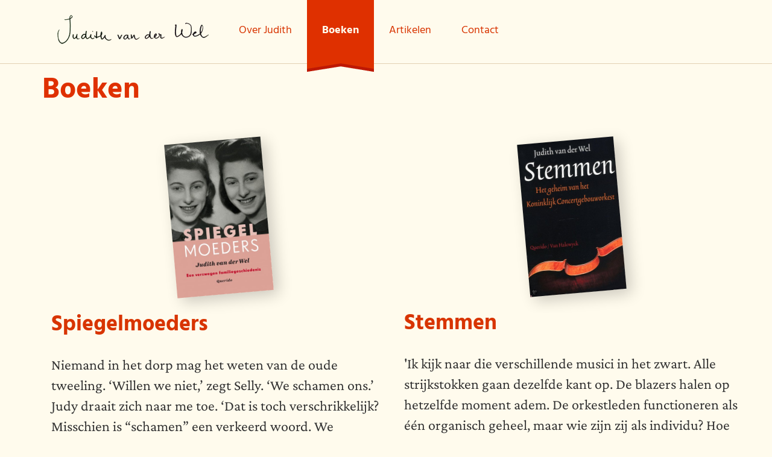

--- FILE ---
content_type: text/html; charset=utf-8
request_url: https://judithvanderwel.nl/boeken
body_size: 3556
content:
<!DOCTYPE html PUBLIC "-//W3C//DTD XHTML+RDFa 1.0//EN"
  "http://www.w3.org/MarkUp/DTD/xhtml-rdfa-1.dtd">
<!--[if lt IE 7]> 
<html class="lt-ie9 lt-ie8 lt-ie7" xmlns="http://www.w3.org/1999/xhtml" xml:lang="nl" version="XHTML+RDFa 1.0" dir="ltr"> 
<![endif]-->
<!--[if IE 7]>
<html class="lt-ie9 lt-ie8" xmlns="http://www.w3.org/1999/xhtml" xml:lang="nl" version="XHTML+RDFa 1.0" dir="ltr"> 
<![endif]-->
<!--[if IE 8]>    
<html class="lt-ie9" xmlns="http://www.w3.org/1999/xhtml" xml:lang="nl" version="XHTML+RDFa 1.0" dir="ltr"> 
<![endif]-->
<!--[if gt IE 8]>
<!--> <html xmlns="http://www.w3.org/1999/xhtml" xml:lang="nl" version="XHTML+RDFa 1.0" dir="ltr"> 
<!--<![endif]-->

<head profile="http://www.w3.org/1999/xhtml/vocab">
  <meta http-equiv="Content-Type" content="text/html; charset=utf-8" />
<meta name="Generator" content="Drupal 7 (http://drupal.org)" />
<link rel="canonical" href="/boeken" />
<link rel="shortlink" href="/node/141" />
<link rel="shortcut icon" href="https://judithvanderwel.nl/sites/judithvanderwel.nl/themes/judith/favicon.ico" type="image/vnd.microsoft.icon" />
  <meta name="copyright" content="&copy; Wemagine" />
  <meta http-equiv="X-UA-Compatible" content="IE=edge">
  <meta name="viewport" content="width=device-width, initial-scale=1">
  <link rel="apple-touch-icon" sizes="57x57" href="/sites/judithvanderwel.nl/themes/judith/img/favicons/apple-touch-icon-57x57.png">
<link rel="apple-touch-icon" sizes="60x60" href="/sites/judithvanderwel.nl/themes/judith/img/favicons/apple-touch-icon-60x60.png">
<link rel="apple-touch-icon" sizes="72x72" href="/sites/judithvanderwel.nl/themes/judith/img/favicons/apple-touch-icon-72x72.png">
<link rel="apple-touch-icon" sizes="76x76" href="/sites/judithvanderwel.nl/themes/judith/img/favicons/apple-touch-icon-76x76.png">
<link rel="apple-touch-icon" sizes="114x114" href="/sites/judithvanderwel.nl/themes/judith/img/favicons/apple-touch-icon-114x114.png">
<link rel="apple-touch-icon" sizes="120x120" href="/sites/judithvanderwel.nl/themes/judith/img/favicons/apple-touch-icon-120x120.png">
<link rel="apple-touch-icon" sizes="144x144" href="/sites/judithvanderwel.nl/themes/judith/img/favicons/apple-touch-icon-144x144.png">
<link rel="apple-touch-icon" sizes="152x152" href="/sites/judithvanderwel.nl/themes/judith/img/favicons/apple-touch-icon-152x152.png">
<link rel="apple-touch-icon" sizes="180x180" href="/sites/judithvanderwel.nl/themes/judith/img/favicons/apple-touch-icon-180x180.png">
<link rel="icon" type="image/png" href="/sites/judithvanderwel.nl/themes/judith/img/favicons/favicons-32x32.png" sizes="32x32">
<link rel="icon" type="image/png" href="/sites/judithvanderwel.nl/themes/judith/img/favicons/android-chrome-192x192.png" sizes="192x192">
<link rel="icon" type="image/png" href="/sites/judithvanderwel.nl/themes/judith/img/favicons/favicons-96x96.png" sizes="96x96">
<link rel="icon" type="image/png" href="/sites/judithvanderwel.nl/themes/judith/img/favicons/favicons-16x16.png" sizes="16x16">
<link rel="manifest" href="/sites/judithvanderwel.nl/themes/judith/img/favicons/manifest.json">
<meta name="msapplication-TileColor" content="#da532c">
<meta name="msapplication-TileImage" content="/sites/judithvanderwel.nl/themes/judith/img/favicons/mstile-144x144.png">
<meta name="theme-color" content="#ffffff">
  <title>Boeken | Judith van der Wel</title>
  <link type="text/css" rel="stylesheet" href="https://judithvanderwel.nl/sites/judithvanderwel.nl/files/css/css_xE-rWrJf-fncB6ztZfd2huxqgxu4WO-qwma6Xer30m4.css" media="all" />
<link type="text/css" rel="stylesheet" href="https://judithvanderwel.nl/sites/judithvanderwel.nl/files/css/css_5pO73qc-z-zv4xoH8aIAp_Prq1thKg1qz9beR7eKaZg.css" media="all" />
<link type="text/css" rel="stylesheet" href="https://judithvanderwel.nl/sites/judithvanderwel.nl/files/css/css_TFUZQsdWVtMI9_eKJ844p3ddw2Q0GB_8jK6imbcYhJE.css" media="all" />
<link type="text/css" rel="stylesheet" href="https://judithvanderwel.nl/sites/judithvanderwel.nl/files/css/css_T4lgp8LPH8nhFvDWr9o8ytQpuzJkUhrfvIyfiMw4TyQ.css" media="all" />
    <!--[if lt IE 9]>
      <script src="https://oss.maxcdn.com/libs/html5shiv/3.7.0/html5shiv.js"></script>
      <script src="https://oss.maxcdn.com/libs/respond.js/1.4.2/respond.min.js"></script>
    <![endif]-->
  <script type="text/javascript" src="//ajax.googleapis.com/ajax/libs/jquery/1.7.2/jquery.min.js"></script>
<script type="text/javascript">
<!--//--><![CDATA[//><!--
window.jQuery || document.write("<script src='/sites/all/modules/jquery_update/replace/jquery/1.7/jquery.min.js'>\x3C/script>")
//--><!]]>
</script>
<script type="text/javascript" src="https://judithvanderwel.nl/sites/judithvanderwel.nl/files/js/js_Hfha9RCTNm8mqMDLXriIsKGMaghzs4ZaqJPLj2esi7s.js"></script>
<script type="text/javascript" src="https://judithvanderwel.nl/sites/judithvanderwel.nl/files/js/js_NHrMit-LU6Eu6_iAX3kwvFK4-CSR1IKesJgWsFEJNPc.js"></script>
<script type="text/javascript">
<!--//--><![CDATA[//><!--
(function(i,s,o,g,r,a,m){i["GoogleAnalyticsObject"]=r;i[r]=i[r]||function(){(i[r].q=i[r].q||[]).push(arguments)},i[r].l=1*new Date();a=s.createElement(o),m=s.getElementsByTagName(o)[0];a.async=1;a.src=g;m.parentNode.insertBefore(a,m)})(window,document,"script","https://www.google-analytics.com/analytics.js","ga");ga("create", "UA-38445896-41", {"cookieDomain":"auto"});ga("send", "pageview");
//--><!]]>
</script>
<script type="text/javascript" src="https://judithvanderwel.nl/sites/judithvanderwel.nl/files/js/js_cVqFBafZ0-726k5Z9khLBbQD15jn48xLYjSpqJs6Ixg.js"></script>
<script type="text/javascript">
<!--//--><![CDATA[//><!--
jQuery.extend(Drupal.settings, {"basePath":"\/","pathPrefix":"","setHasJsCookie":0,"ajaxPageState":{"theme":"judith","theme_token":"i9bvglk7DJc3nqe7LfWAZJ1tJN8uRjeDYRw2jDLu-2c","js":{"\/\/ajax.googleapis.com\/ajax\/libs\/jquery\/1.7.2\/jquery.min.js":1,"0":1,"misc\/jquery-extend-3.4.0.js":1,"misc\/jquery-html-prefilter-3.5.0-backport.js":1,"misc\/jquery.once.js":1,"misc\/drupal.js":1,"public:\/\/languages\/nl_zP1ClYf6Ox-ZKlX1Dsu5CQ5PtrdobY-JdRlZOoxqrxw.js":1,"sites\/judithvanderwel.nl\/modules\/responsive_menus\/styles\/responsive_menus_simple\/js\/responsive_menus_simple.js":1,"sites\/all\/modules\/google_analytics\/googleanalytics.js":1,"1":1,"sites\/judithvanderwel.nl\/themes\/judith\/js\/placeholders.min.js":1,"sites\/judithvanderwel.nl\/themes\/judith\/js\/scripts.js":1},"css":{"modules\/system\/system.base.css":1,"modules\/system\/system.menus.css":1,"modules\/system\/system.messages.css":1,"modules\/system\/system.theme.css":1,"modules\/field\/theme\/field.css":1,"modules\/node\/node.css":1,"modules\/search\/search.css":1,"modules\/user\/user.css":1,"sites\/all\/modules\/views\/css\/views.css":1,"sites\/all\/modules\/ckeditor\/css\/ckeditor.css":1,"sites\/all\/modules\/ctools\/css\/ctools.css":1,"sites\/judithvanderwel.nl\/modules\/responsive_menus\/styles\/responsive_menus_simple\/css\/responsive_menus_simple.css":1,"sites\/judithvanderwel.nl\/themes\/judith\/css\/bootstrap.min.css":1,"sites\/judithvanderwel.nl\/themes\/judith\/css\/style.css":1}},"responsive_menus":[{"toggler_text":"\u2630 Menu","selectors":["#main-menu"],"media_size":"768","media_unit":"px","remove_attributes":"1","responsive_menus_style":"responsive_menus_simple"}],"googleanalytics":{"trackOutbound":1,"trackMailto":1,"trackDownload":1,"trackDownloadExtensions":"7z|aac|arc|arj|asf|asx|avi|bin|csv|doc(x|m)?|dot(x|m)?|exe|flv|gif|gz|gzip|hqx|jar|jpe?g|js|mp(2|3|4|e?g)|mov(ie)?|msi|msp|pdf|phps|png|ppt(x|m)?|pot(x|m)?|pps(x|m)?|ppam|sld(x|m)?|thmx|qtm?|ra(m|r)?|sea|sit|tar|tgz|torrent|txt|wav|wma|wmv|wpd|xls(x|m|b)?|xlt(x|m)|xlam|xml|z|zip"}});
//--><!]]>
</script>

</head>
<body class="html not-front not-logged-in no-sidebars page-node page-node- page-node-141 node-type-book-overview" >
  <div id="skip-link">
    <a href="#main-content" class="element-invisible element-focusable">Overslaan en naar de inhoud gaan</a>
  </div>
    
<div id="page">

	<div id="header">
		<div class="container">
			<div class="row">
				<div class="col-sm-12">
					<a href="/" class="logo">Judith van der Wel</a>
										<div id="navigation">
					    <ul id="main-menu" class="links inline clearfix"><li class="menu-829 first"><a href="/over-judith">Over Judith</a></li>
<li class="menu-955 active-trail active"><a href="/boeken" class="active-trail active">Boeken</a></li>
<li class="menu-853"><a href="/artikelen">Artikelen</a></li>
<li class="menu-297 last"><a href="/contact">Contact</a></li>
</ul>					</div> <!-- /#navigation -->
				</div>
			</div>
		</div>
	</div> <!-- /#header -->
		
		
	<div id="main">
	
		<div id="content" class="column">
			<a id="main-content"></a>
			  <div class="region region-content">
    <div id="block-system-main" class="block block-system">

    
  <div class="content">
    <div id="node-141" class="node node-book-overview clearfix">

      
  <div class="content">
   
   <div class="container">
   	<div class="row">
   		<div class="col-xs-12">
   			<h1>Boeken</h1>
   			   		</div>
   	</div>
   	<div class="row">
   		<div class="col-xs-12">
   			<div class="view view-book-overview view-id-book_overview view-display-id-default view-dom-id-dafa0fcc8fb5a55eb042f39193725b72">
  
  <div class="container">
  
                
    
    
          <div class="view-content row">
          <div class="views-row views-row-1 views-row-odd views-row-first col-sm-6">
    <div id="node-142" class="node node-boek node-teaser clearfix">
		  
  	<div class=" book-text">
  		
  		<div class="book-cover">
  			<a href="/spiegelmoeders">
	  			<img src="https://judithvanderwel.nl/sites/judithvanderwel.nl/files/styles/bookcover/public/wel_-_spiegelmoeders.jpg?itok=LRLYc-Z2" width="360" height="575" alt="" />			</a>
  		</div>
  		
			<h2><a href="/spiegelmoeders">Spiegelmoeders</a></h2>
						<p>Niemand in het dorp mag het weten van de oude tweeling. ‘Willen we niet,’ zegt Selly. ‘We schamen ons.’ Judy draait zich naar me toe. ‘Dat is toch verschrikkelijk? Misschien is “schamen” een verkeerd woord. We verbergen het, niemand hoeft het te weten.’<br />&#13;
<br />&#13;</p>			<a href="/spiegelmoeders" class="read-more">Bekijk boek</a>
		</div>

</div>
  </div>
  <div class="views-row views-row-2 views-row-even views-row-last col-sm-6">
    <div id="node-120" class="node node-boek node-teaser clearfix">
		  
  	<div class=" book-text">
  		
  		<div class="book-cover">
  			<a href="/stemmen">
	  			<img src="https://judithvanderwel.nl/sites/judithvanderwel.nl/files/styles/bookcover/public/9200000036200165.jpg?itok=wD0RirL_" width="360" height="571" alt="" />			</a>
  		</div>
  		
			<h2><a href="/stemmen">Stemmen</a></h2>
						<p>'Ik kijk naar die verschillende musici in het zwart. Alle strijkstokken gaan dezelfde kant op. De blazers halen op hetzelfde moment adem. De orkestleden functioneren als één organisch geheel, maar wie zijn zij als individu? Hoe werken zij samen? Bestaat er een hiërarchie onder de orkestleden?</p>			<a href="/stemmen" class="read-more">Bekijk boek</a>
		</div>

</div>
  </div>
      </div>
    
    
    
    
    
    
  </div>

</div>   		</div>
   	</div>
   </div>
    
  </div>

</div>
  </div>
</div>
  </div>
		</div> <!-- /#content -->
		
				
			
	</div> <!-- /#main -->
	
	<div id="footer">
		<div class="container">
			<div class="row">
				<div class="col-sm-12">
					<div class="footer-navigation">
					    <ul id="main-menu" class="links inline clearfix"><li class="menu-829 first"><a href="/over-judith">Over Judith</a></li>
<li class="menu-955 active-trail active"><a href="/boeken" class="active-trail active">Boeken</a></li>
<li class="menu-853"><a href="/artikelen">Artikelen</a></li>
<li class="menu-297 last"><a href="/contact">Contact</a></li>
</ul>					</div> <!-- /#navigation -->
					<a href="/" class="logo">Judith van der Wel</a>
				</div>
			</div>
		</div>
	</div> <!-- /#footer -->
	
	<div id="colophon" class="container">
		<div class="row">
			<div class="col-sm-12">
				website door: <a href="http://wemagine.nl/">wemagine</a>
			</div>
		</div>
	</div>

</div> <!-- /#page-wrapper -->
  </body>
</html>


--- FILE ---
content_type: text/css
request_url: https://judithvanderwel.nl/sites/judithvanderwel.nl/files/css/css_T4lgp8LPH8nhFvDWr9o8ytQpuzJkUhrfvIyfiMw4TyQ.css
body_size: 5730
content:
html{font-family:sans-serif;-ms-text-size-adjust:100%;-webkit-text-size-adjust:100%}body{margin:0}article,aside,details,figcaption,figure,footer,header,hgroup,main,nav,section,summary{display:block}audio,canvas,progress,video{display:inline-block;vertical-align:baseline}audio:not([controls]){display:none;height:0}[hidden],template{display:none}a{background:transparent}a:active,a:hover{outline:0}abbr[title]{border-bottom:1px dotted}b,strong{font-weight:bold}dfn{font-style:italic}h1{font-size:2em;margin:0.67em 0}mark{background:#ff0;color:#000}small{font-size:80%}sub,sup{font-size:75%;line-height:0;position:relative;vertical-align:baseline}sup{top:-0.5em}sub{bottom:-0.25em}img{border:0}svg:not(:root){overflow:hidden}figure{margin:1em 40px}hr{-moz-box-sizing:content-box;box-sizing:content-box;height:0}pre{overflow:auto}code,kbd,pre,samp{font-family:monospace,monospace;font-size:1em}button,input,optgroup,select,textarea{color:inherit;font:inherit;margin:0}button{overflow:visible}button,select{text-transform:none}button,html input[type="button"],input[type="reset"],input[type="submit"]{-webkit-appearance:button;cursor:pointer}button[disabled],html input[disabled]{cursor:default}button::-moz-focus-inner,input::-moz-focus-inner{border:0;padding:0}input{line-height:normal}input[type="checkbox"],input[type="radio"]{box-sizing:border-box;padding:0}input[type="number"]::-webkit-inner-spin-button,input[type="number"]::-webkit-outer-spin-button{height:auto}input[type="search"]{-webkit-appearance:textfield;-moz-box-sizing:content-box;-webkit-box-sizing:content-box;box-sizing:content-box}input[type="search"]::-webkit-search-cancel-button,input[type="search"]::-webkit-search-decoration{-webkit-appearance:none}fieldset{border:1px solid #c0c0c0;margin:0 2px;padding:0.35em 0.625em 0.75em}legend{border:0;padding:0}textarea{overflow:auto}optgroup{font-weight:bold}table{border-collapse:collapse;border-spacing:0}td,th{padding:0}*{-webkit-box-sizing:border-box;-moz-box-sizing:border-box;box-sizing:border-box}*:before,*:after{-webkit-box-sizing:border-box;-moz-box-sizing:border-box;box-sizing:border-box}html{font-size:62.5%;-webkit-tap-highlight-color:rgba(0,0,0,0)}body{font-family:"Helvetica Neue",Helvetica,Arial,sans-serif;font-size:14px;line-height:1.42857143;color:#333;background-color:#fff}input,button,select,textarea{font-family:inherit;font-size:inherit;line-height:inherit}a{color:#428bca;text-decoration:none}a:hover,a:focus{color:#2a6496;text-decoration:underline}a:focus{outline:thin dotted;outline:5px auto -webkit-focus-ring-color;outline-offset:-2px}figure{margin:0}img{vertical-align:middle}.img-responsive{display:block;max-width:100%;height:auto}.img-rounded{border-radius:6px}.img-thumbnail{padding:4px;line-height:1.42857143;background-color:#fff;border:1px solid #ddd;border-radius:4px;-webkit-transition:all .2s ease-in-out;transition:all .2s ease-in-out;display:inline-block;max-width:100%;height:auto}.img-circle{border-radius:50%}hr{margin-top:20px;margin-bottom:20px;border:0;border-top:1px solid #eee}.sr-only{position:absolute;width:1px;height:1px;margin:-1px;padding:0;overflow:hidden;clip:rect(0,0,0,0);border:0}.container{margin-right:auto;margin-left:auto;padding-left:15px;padding-right:15px}@media (min-width:768px){.container{width:750px}}@media (min-width:992px){.container{width:970px}}@media (min-width:1200px){.container{width:1170px}}.container-fluid{margin-right:auto;margin-left:auto;padding-left:15px;padding-right:15px}.row{margin-left:-15px;margin-right:-15px}.col-xs-1,.col-sm-1,.col-md-1,.col-lg-1,.col-xs-2,.col-sm-2,.col-md-2,.col-lg-2,.col-xs-3,.col-sm-3,.col-md-3,.col-lg-3,.col-xs-4,.col-sm-4,.col-md-4,.col-lg-4,.col-xs-5,.col-sm-5,.col-md-5,.col-lg-5,.col-xs-6,.col-sm-6,.col-md-6,.col-lg-6,.col-xs-7,.col-sm-7,.col-md-7,.col-lg-7,.col-xs-8,.col-sm-8,.col-md-8,.col-lg-8,.col-xs-9,.col-sm-9,.col-md-9,.col-lg-9,.col-xs-10,.col-sm-10,.col-md-10,.col-lg-10,.col-xs-11,.col-sm-11,.col-md-11,.col-lg-11,.col-xs-12,.col-sm-12,.col-md-12,.col-lg-12{position:relative;min-height:1px;padding-left:15px;padding-right:15px}.col-xs-1,.col-xs-2,.col-xs-3,.col-xs-4,.col-xs-5,.col-xs-6,.col-xs-7,.col-xs-8,.col-xs-9,.col-xs-10,.col-xs-11,.col-xs-12{float:left}.col-xs-12{width:100%}.col-xs-11{width:91.66666667%}.col-xs-10{width:83.33333333%}.col-xs-9{width:75%}.col-xs-8{width:66.66666667%}.col-xs-7{width:58.33333333%}.col-xs-6{width:50%}.col-xs-5{width:41.66666667%}.col-xs-4{width:33.33333333%}.col-xs-3{width:25%}.col-xs-2{width:16.66666667%}.col-xs-1{width:8.33333333%}.col-xs-pull-12{right:100%}.col-xs-pull-11{right:91.66666667%}.col-xs-pull-10{right:83.33333333%}.col-xs-pull-9{right:75%}.col-xs-pull-8{right:66.66666667%}.col-xs-pull-7{right:58.33333333%}.col-xs-pull-6{right:50%}.col-xs-pull-5{right:41.66666667%}.col-xs-pull-4{right:33.33333333%}.col-xs-pull-3{right:25%}.col-xs-pull-2{right:16.66666667%}.col-xs-pull-1{right:8.33333333%}.col-xs-pull-0{right:0}.col-xs-push-12{left:100%}.col-xs-push-11{left:91.66666667%}.col-xs-push-10{left:83.33333333%}.col-xs-push-9{left:75%}.col-xs-push-8{left:66.66666667%}.col-xs-push-7{left:58.33333333%}.col-xs-push-6{left:50%}.col-xs-push-5{left:41.66666667%}.col-xs-push-4{left:33.33333333%}.col-xs-push-3{left:25%}.col-xs-push-2{left:16.66666667%}.col-xs-push-1{left:8.33333333%}.col-xs-push-0{left:0}.col-xs-offset-12{margin-left:100%}.col-xs-offset-11{margin-left:91.66666667%}.col-xs-offset-10{margin-left:83.33333333%}.col-xs-offset-9{margin-left:75%}.col-xs-offset-8{margin-left:66.66666667%}.col-xs-offset-7{margin-left:58.33333333%}.col-xs-offset-6{margin-left:50%}.col-xs-offset-5{margin-left:41.66666667%}.col-xs-offset-4{margin-left:33.33333333%}.col-xs-offset-3{margin-left:25%}.col-xs-offset-2{margin-left:16.66666667%}.col-xs-offset-1{margin-left:8.33333333%}.col-xs-offset-0{margin-left:0}@media (min-width:768px){.col-sm-1,.col-sm-2,.col-sm-3,.col-sm-4,.col-sm-5,.col-sm-6,.col-sm-7,.col-sm-8,.col-sm-9,.col-sm-10,.col-sm-11,.col-sm-12{float:left}.col-sm-12{width:100%}.col-sm-11{width:91.66666667%}.col-sm-10{width:83.33333333%}.col-sm-9{width:75%}.col-sm-8{width:66.66666667%}.col-sm-7{width:58.33333333%}.col-sm-6{width:50%}.col-sm-5{width:41.66666667%}.col-sm-4{width:33.33333333%}.col-sm-3{width:25%}.col-sm-2{width:16.66666667%}.col-sm-1{width:8.33333333%}.col-sm-pull-12{right:100%}.col-sm-pull-11{right:91.66666667%}.col-sm-pull-10{right:83.33333333%}.col-sm-pull-9{right:75%}.col-sm-pull-8{right:66.66666667%}.col-sm-pull-7{right:58.33333333%}.col-sm-pull-6{right:50%}.col-sm-pull-5{right:41.66666667%}.col-sm-pull-4{right:33.33333333%}.col-sm-pull-3{right:25%}.col-sm-pull-2{right:16.66666667%}.col-sm-pull-1{right:8.33333333%}.col-sm-pull-0{right:0}.col-sm-push-12{left:100%}.col-sm-push-11{left:91.66666667%}.col-sm-push-10{left:83.33333333%}.col-sm-push-9{left:75%}.col-sm-push-8{left:66.66666667%}.col-sm-push-7{left:58.33333333%}.col-sm-push-6{left:50%}.col-sm-push-5{left:41.66666667%}.col-sm-push-4{left:33.33333333%}.col-sm-push-3{left:25%}.col-sm-push-2{left:16.66666667%}.col-sm-push-1{left:8.33333333%}.col-sm-push-0{left:0}.col-sm-offset-12{margin-left:100%}.col-sm-offset-11{margin-left:91.66666667%}.col-sm-offset-10{margin-left:83.33333333%}.col-sm-offset-9{margin-left:75%}.col-sm-offset-8{margin-left:66.66666667%}.col-sm-offset-7{margin-left:58.33333333%}.col-sm-offset-6{margin-left:50%}.col-sm-offset-5{margin-left:41.66666667%}.col-sm-offset-4{margin-left:33.33333333%}.col-sm-offset-3{margin-left:25%}.col-sm-offset-2{margin-left:16.66666667%}.col-sm-offset-1{margin-left:8.33333333%}.col-sm-offset-0{margin-left:0}}@media (min-width:992px){.col-md-1,.col-md-2,.col-md-3,.col-md-4,.col-md-5,.col-md-6,.col-md-7,.col-md-8,.col-md-9,.col-md-10,.col-md-11,.col-md-12{float:left}.col-md-12{width:100%}.col-md-11{width:91.66666667%}.col-md-10{width:83.33333333%}.col-md-9{width:75%}.col-md-8{width:66.66666667%}.col-md-7{width:58.33333333%}.col-md-6{width:50%}.col-md-5{width:41.66666667%}.col-md-4{width:33.33333333%}.col-md-3{width:25%}.col-md-2{width:16.66666667%}.col-md-1{width:8.33333333%}.col-md-pull-12{right:100%}.col-md-pull-11{right:91.66666667%}.col-md-pull-10{right:83.33333333%}.col-md-pull-9{right:75%}.col-md-pull-8{right:66.66666667%}.col-md-pull-7{right:58.33333333%}.col-md-pull-6{right:50%}.col-md-pull-5{right:41.66666667%}.col-md-pull-4{right:33.33333333%}.col-md-pull-3{right:25%}.col-md-pull-2{right:16.66666667%}.col-md-pull-1{right:8.33333333%}.col-md-pull-0{right:0}.col-md-push-12{left:100%}.col-md-push-11{left:91.66666667%}.col-md-push-10{left:83.33333333%}.col-md-push-9{left:75%}.col-md-push-8{left:66.66666667%}.col-md-push-7{left:58.33333333%}.col-md-push-6{left:50%}.col-md-push-5{left:41.66666667%}.col-md-push-4{left:33.33333333%}.col-md-push-3{left:25%}.col-md-push-2{left:16.66666667%}.col-md-push-1{left:8.33333333%}.col-md-push-0{left:0}.col-md-offset-12{margin-left:100%}.col-md-offset-11{margin-left:91.66666667%}.col-md-offset-10{margin-left:83.33333333%}.col-md-offset-9{margin-left:75%}.col-md-offset-8{margin-left:66.66666667%}.col-md-offset-7{margin-left:58.33333333%}.col-md-offset-6{margin-left:50%}.col-md-offset-5{margin-left:41.66666667%}.col-md-offset-4{margin-left:33.33333333%}.col-md-offset-3{margin-left:25%}.col-md-offset-2{margin-left:16.66666667%}.col-md-offset-1{margin-left:8.33333333%}.col-md-offset-0{margin-left:0}}@media (min-width:1200px){.col-lg-1,.col-lg-2,.col-lg-3,.col-lg-4,.col-lg-5,.col-lg-6,.col-lg-7,.col-lg-8,.col-lg-9,.col-lg-10,.col-lg-11,.col-lg-12{float:left}.col-lg-12{width:100%}.col-lg-11{width:91.66666667%}.col-lg-10{width:83.33333333%}.col-lg-9{width:75%}.col-lg-8{width:66.66666667%}.col-lg-7{width:58.33333333%}.col-lg-6{width:50%}.col-lg-5{width:41.66666667%}.col-lg-4{width:33.33333333%}.col-lg-3{width:25%}.col-lg-2{width:16.66666667%}.col-lg-1{width:8.33333333%}.col-lg-pull-12{right:100%}.col-lg-pull-11{right:91.66666667%}.col-lg-pull-10{right:83.33333333%}.col-lg-pull-9{right:75%}.col-lg-pull-8{right:66.66666667%}.col-lg-pull-7{right:58.33333333%}.col-lg-pull-6{right:50%}.col-lg-pull-5{right:41.66666667%}.col-lg-pull-4{right:33.33333333%}.col-lg-pull-3{right:25%}.col-lg-pull-2{right:16.66666667%}.col-lg-pull-1{right:8.33333333%}.col-lg-pull-0{right:0}.col-lg-push-12{left:100%}.col-lg-push-11{left:91.66666667%}.col-lg-push-10{left:83.33333333%}.col-lg-push-9{left:75%}.col-lg-push-8{left:66.66666667%}.col-lg-push-7{left:58.33333333%}.col-lg-push-6{left:50%}.col-lg-push-5{left:41.66666667%}.col-lg-push-4{left:33.33333333%}.col-lg-push-3{left:25%}.col-lg-push-2{left:16.66666667%}.col-lg-push-1{left:8.33333333%}.col-lg-push-0{left:0}.col-lg-offset-12{margin-left:100%}.col-lg-offset-11{margin-left:91.66666667%}.col-lg-offset-10{margin-left:83.33333333%}.col-lg-offset-9{margin-left:75%}.col-lg-offset-8{margin-left:66.66666667%}.col-lg-offset-7{margin-left:58.33333333%}.col-lg-offset-6{margin-left:50%}.col-lg-offset-5{margin-left:41.66666667%}.col-lg-offset-4{margin-left:33.33333333%}.col-lg-offset-3{margin-left:25%}.col-lg-offset-2{margin-left:16.66666667%}.col-lg-offset-1{margin-left:8.33333333%}.col-lg-offset-0{margin-left:0}}.clearfix:before,.clearfix:after,.container:before,.container:after,.container-fluid:before,.container-fluid:after,.row:before,.row:after{content:" ";display:table}.clearfix:after,.container:after,.container-fluid:after,.row:after{clear:both}.center-block{display:block;margin-left:auto;margin-right:auto}.pull-right{float:right !important}.pull-left{float:left !important}.hide{display:none !important}.show{display:block !important}.invisible{visibility:hidden}.text-hide{font:0/0 a;color:transparent;text-shadow:none;background-color:transparent;border:0}.hidden{display:none !important;visibility:hidden !important}.affix{position:fixed}@-ms-viewport{width:device-width}.visible-xs,.visible-sm,.visible-md,.visible-lg{display:none !important}@media (max-width:767px){.visible-xs{display:block !important}table.visible-xs{display:table}tr.visible-xs{display:table-row !important}th.visible-xs,td.visible-xs{display:table-cell !important}}@media (min-width:768px) and (max-width:991px){.visible-sm{display:block !important}table.visible-sm{display:table}tr.visible-sm{display:table-row !important}th.visible-sm,td.visible-sm{display:table-cell !important}}@media (min-width:992px) and (max-width:1199px){.visible-md{display:block !important}table.visible-md{display:table}tr.visible-md{display:table-row !important}th.visible-md,td.visible-md{display:table-cell !important}}@media (min-width:1200px){.visible-lg{display:block !important}table.visible-lg{display:table}tr.visible-lg{display:table-row !important}th.visible-lg,td.visible-lg{display:table-cell !important}}@media (max-width:767px){.hidden-xs{display:none !important}}@media (min-width:768px) and (max-width:991px){.hidden-sm{display:none !important}}@media (min-width:992px) and (max-width:1199px){.hidden-md{display:none !important}}@media (min-width:1200px){.hidden-lg{display:none !important}}.visible-print{display:none !important}@media print{.visible-print{display:block !important}table.visible-print{display:table}tr.visible-print{display:table-row !important}th.visible-print,td.visible-print{display:table-cell !important}}@media print{.hidden-print{display:none !important}}
@font-face{font-family:'Crimson Pro';font-style:italic;font-weight:400;font-display:swap;src:url(https://fonts.gstatic.com/s/crimsonpro/v11/q5uSsoa5M_tv7IihmnkabAReu49Y_Bo-HVKMBi6Ue6s8fNQ.ttf) format('truetype');}@font-face{font-family:'Crimson Pro';font-style:normal;font-weight:400;font-display:swap;src:url(https://fonts.gstatic.com/s/crimsonpro/v11/q5uUsoa5M_tv7IihmnkabC5XiXCAlXGks1WZzm1MP5s7.ttf) format('truetype');}@font-face{font-family:'Crimson Pro';font-style:normal;font-weight:700;font-display:swap;src:url(https://fonts.gstatic.com/s/crimsonpro/v11/q5uUsoa5M_tv7IihmnkabC5XiXCAlXGks1WZKWpMP5s7.ttf) format('truetype');}@font-face{font-family:'Hind Guntur';font-style:normal;font-weight:400;font-display:swap;src:local('Hind Guntur Regular'),local('HindGuntur-Regular'),url(https://fonts.gstatic.com/s/hindguntur/v5/wXKvE3UZrok56nvamSuJd_QtvXc.ttf) format('truetype');}@font-face{font-family:'Hind Guntur';font-style:normal;font-weight:700;font-display:swap;src:local('Hind Guntur Bold'),local('HindGuntur-Bold'),url(https://fonts.gstatic.com/s/hindguntur/v5/wXKyE3UZrok56nvamSuJd_yWmGc0ldg.ttf) format('truetype');}body{background:#FFFBED;color:#333;font-family:"Crimson Pro",Georgia,serif;}h1,h2,h3,h4,h5,h6{color:#DF3000;font-family:"Hind Guntur",Helvetica,Arial,sans-serif;line-height:1.2em;margin:0.4em 0;}h1{font-size:48px;}h2{font-size:36px;}h2.subtitle{color:#333;font-family:"Crimson Pro",Georgia,serif;font-style:italic;font-weight:normal;}h3{font-size:24px;}h4{font-size:21px;}h5{font-size:18px;}h6{font-size:16px;}p{color:#333;font-size:24px;}a,a:hover,a:active,a:visited{color:#D83400;}img{height:auto;max-width:100%;}::selection{background:#DF3000;color:#FFFBED;}::-moz-selection{background:#DF3000;color:#FFFBED;}@media (max-width:768px){h1{font-size:36px;}h2{font-size:24px;}h3{font-size:18px;}p{font-size:18px;}}.logo{background:url(/sites/judithvanderwel.nl/themes/judith/img/logo.png) no-repeat left top;display:block;height:48px;text-indent:-999em;margin:10px 0 5px;width:251px;}.logo:focus{outline:none;}.read-more{font-size:24px;margin-right:32px;position:relative;}@media (max-width:768px){.read-more{font-size:18px;}}.read-more:after{background:url(/sites/judithvanderwel.nl/themes/judith/img/read-more-arrow@2x.png) no-repeat left top;background-size:22px 16px;content:"";display:block;height:16px;position:absolute;top:0.35em;right:-28px;width:22px;}.go-back{font-size:24px;margin-right:32px;position:relative;margin-right:0;margin-left:32px;}@media (max-width:768px){.go-back{font-size:18px;}}.go-back:after{background:url(/sites/judithvanderwel.nl/themes/judith/img/read-more-arrow@2x.png) no-repeat left top;background-size:22px 16px;content:"";display:block;height:16px;position:absolute;top:0.35em;right:-28px;width:22px;}.go-back:after{right:0;left:-28px;-webkit-transform:rotate(-180deg);-moz-transform:rotate(-180deg);-ms-transform:rotate(-180deg);-o-transform:rotate(-180deg);transform:rotate(-180deg);}.button{border:1px solid #E2D0B2;-webkit-border-radius:10px;border-radius:10px;background-clip:padding-box;display:inline-block;font-size:24px;padding:5px 15px;}.button:hover,.button:focus,.button:active{background:#FBE8C8;text-decoration:none;}.item-list .pager{font-size:21px;margin:20px 0;}.item-list .pager li{margin:0;padding:5px 15px;}@media (max-width:768px){.item-list .pager .pager-first,.item-list .pager .pager-item,.item-list .pager .pager-current,.item-list .pager .pager-last{display:none;}}#header{border-bottom:1px solid #E2D0B2;position:relative;z-index:100;}#header .logo{background-size:200px 39px;width:200px;}#header #navigation{font-family:"Hind Guntur",Helvetica,Arial,sans-serif;font-size:18px;margin:0 -15px;}#header #navigation li{padding:0;margin:0;}#header #navigation li a{display:block;padding:15px;text-decoration:none;}#header #navigation li a.active{background:#DF3000;color:#FFFBED;font-weight:bold;}#header .responsive-menus .toggler{background:#DF3000;box-shadow:none;border-radius:5px;border-bottom:none;font-size:15px;position:absolute;top:1px;right:10px;padding:10px;}#header .responsive-menus.responsive-toggled .toggler{background:#FBE8C8;color:#333;}#header .responsive-menus ul{box-shadow:none;border-radius:0;}@media (min-width:768px){#header .logo{float:left;margin:25px;}#header #navigation li{float:left;}#header #navigation li a{padding:40px 15px;position:relative;}#header #navigation li a:not(.active):hover{background:#FBE8C8;}#header #navigation li a.active:after{background:url(/sites/judithvanderwel.nl/themes/judith/img/main-menu-active.png) no-repeat center bottom;background-size:100% 100%;content:"";position:absolute;height:14px;bottom:-14px;left:0;right:0;width:100%;}}@media (min-width:992px){#header .logo{background-size:inherit;width:251px;}#header #navigation li a{padding-left:25px;padding-right:25px;}}.field-name-field-downloads .field-label{color:#DF3000;font-family:"Hind Guntur",Helvetica,Arial,sans-serif;font-size:24px;line-height:1.2em;margin:0.4em 0;}.field-name-field-downloads .field-item{font-size:18px;}#main{min-height:300px;}#footer{border:1px solid #E2D0B2;border-right:none;border-left:none;margin-bottom:20px;text-align:center;}#footer .footer-navigation li{padding:0;margin:0;}#footer .footer-navigation li a{display:inline-block;font-family:"Hind Guntur",Helvetica,Arial,sans-serif;font-size:18px;padding:10px 15px;}#footer .footer-navigation li a.active{background:#DF3000;color:#FFFBED;font-weight:bold;}#footer .logo{position:relative;margin-right:140px;}#footer .logo:after{background:url(/sites/judithvanderwel.nl/themes/judith/img/footer-judith.png);content:"";display:block;height:119px;position:absolute;width:119px;}@media (max-width:768px){#footer{text-align:center;margin-bottom:70px;}#footer .footer-navigation{margin-left:-15px;margin-right:-15px;}#footer .footer-navigation li a{display:block;}#footer .logo{margin:15px auto 66px;}#footer .logo:after{bottom:-130px;left:50%;margin-left:-60px;}}@media (min-width:768px){#footer .footer-navigation{float:left;}#footer .footer-navigation li{float:left;}#footer .footer-navigation li:first-child{margin-left:-15px;}#footer .footer-navigation li a{display:block;padding-top:21px;padding-bottom:21px;position:relative;}#footer .footer-navigation li a.active:after{background:url(/sites/judithvanderwel.nl/themes/judith/img/main-menu-active.png) no-repeat center bottom;background-size:100% 100%;content:"";position:absolute;height:14px;bottom:-14px;left:0;right:0;width:100%;}#footer .logo{float:right;}#footer .logo:after{top:-30px;right:-140px;}}#colophon{color:#CCB796;font-family:"Hind Guntur",Helvetica,Arial,sans-serif;margin-bottom:50px;}#colophon a{color:#CCB796;}@media (max-width:768px){#colophon{text-align:center;}}.node-boek.node-teaser{padding-top:0;}.node-boek.node-teaser h2{margin-top:0;margin-bottom:0;}.node-boek.node-teaser .book-cover img{max-width:200px;}@media (max-width:768px){.node-boek.node-teaser .book-cover img{margin-top:20px;margin-bottom:60px;}}.form-item label{font-size:24px;}.form-item .form-text,.form-item .form-textarea{background:transparent;border:1px solid #E2D0B2;-webkit-box-sizing:border-box;-moz-box-sizing:border-box;box-sizing:border-box;-webkit-border-radius:5px;border-radius:5px;background-clip:padding-box;-webkit-box-shadow:inset 2px 2px 2px rgba(0,0,0,0.1);box-shadow:inset 2px 2px 2px rgba(0,0,0,0.1);font-size:18px;padding:8px 10px;max-width:100%;}.form-item .form-text:focus,.form-item .form-textarea:focus{background:#fff;outline:none;}.form-submit{background:transparent;border:1px solid #E2D0B2;-webkit-box-sizing:border-box;-moz-box-sizing:border-box;box-sizing:border-box;-webkit-border-radius:5px;border-radius:5px;background-clip:padding-box;color:#DF3000;font-family:"Hind Guntur",Helvetica,Arial,sans-serif;font-size:18px;font-weight:bold;padding:8px 10px;float:right;}.form-submit:hover{background:#FBE8C8;}div.messages{background:#fff;border:none;background-position:18px 18px;color:#fff;font-size:18px;font-family:"Hind Guntur",Helvetica,Arial,sans-serif;margin:0;padding:30px 20px;position:relative;}div.messages ul{margin:0;padding:0;}div.messages ul li{list-style:none;padding:4px 0;}div.messages ul li:first-child{padding-top:0;}div.messages ul li:last-child{border-bottom:none;}div.messages.error{background:red;}div.messages.warning{background:yellow;}div.messages.status{background:green;}#introduction{background-color:#FBE8C8;overflow:hidden;}@media (max-width:768px){#introduction .introduction-image{margin:0 -15px;height:250px;overflow:hidden;text-align:center;position:relative;}#introduction .introduction-image:after{background:url(/sites/judithvanderwel.nl/themes/judith/img/introduction-image-mask-mobile.png) no-repeat left top;background-size:100% 100%;content:"";display:block;height:37px;position:absolute;left:0px;right:0px;bottom:0px;width:100%;}#introduction .introduction-image img{margin-top:-27%;width:100%;}}@media (min-width:768px){#introduction{position:relative;}#introduction:after{background:url(/sites/judithvanderwel.nl/themes/judith/img/introduction-image-mask.png) no-repeat left top;background-size:100% 100%;content:"";display:block;position:absolute;top:0px;left:33.3333%;margin-left:-37px;bottom:0;width:37px;}#introduction .introduction-image{height:auto;overflow:visible;}#introduction .introduction-image img{position:absolute;margin-left:-15px;width:100%;}#introduction .introduction-text{padding-top:0px;padding-bottom:60px;padding-left:60px;max-width:900px;}}@media (min-width:992px){#introduction .introduction-text{padding-top:50px;}#introduction .introduction-image img{margin-top:-10%;}}@media (min-width:1500px){#introduction .introduction-image img{margin-top:-20%;}}@media (min-width:1800px){#introduction .introduction-image img{margin-top:-28%;}}.node-homepage #introduction .introduction-text{padding-bottom:50px;}.node-homepage #book-showcase{margin-bottom:40px;}.node-homepage #book-showcase .buy-button{margin-right:55px;}.node-homepage #book-showcase .buy-button:after{background-image:url(/sites/judithvanderwel.nl/themes/judith/img/button-buy.png);background-size:47px 22px;height:22px;right:-55px;width:47px;}.node-homepage #book-showcase .book-cover{text-align:center;}.node-homepage #book-showcase .book-cover img{-webkit-box-shadow:10px 10px 30px rgba(0,0,0,0.2);box-shadow:10px 10px 30px rgba(0,0,0,0.2);-webkit-transform:scale(0.9) rotate(5deg);-moz-transform:scale(0.9) rotate(5deg);-ms-transform:scale(0.9) rotate(5deg);-o-transform:scale(0.9) rotate(5deg);transform:scale(0.9) rotate(5deg);margin-top:-35px;}.node-homepage #more-articles{border-top:1px solid #E2D0B2;}.node-homepage #more-articles .views-row-last{border-bottom:0;}@media (max-width:768px){.node-homepage #book-showcase .book-cover img{max-height:300px;width:auto;}.node-homepage #book-showcase .read-more,.node-homepage #book-showcase .buy-button{clear:both;float:left;display:block;}}@media (min-width:768px){.node-homepage #book-showcase .book-preview{padding-top:30px;}.node-homepage #book-showcase .book-preview .buy-button{margin-left:30px;}}@media (min-width:992px){.node-homepage #introduction .introduction-text{min-height:460px;}}.node-boek .book-cover{overflow:hidden;text-align:center;}.node-boek .book-cover img{-webkit-box-shadow:10px 10px 30px rgba(0,0,0,0.2);box-shadow:10px 10px 30px rgba(0,0,0,0.2);-webkit-transform:scale(0.8) rotate(-5deg);-moz-transform:scale(0.8) rotate(-5deg);-ms-transform:scale(0.8) rotate(-5deg);-o-transform:scale(0.8) rotate(-5deg);transform:scale(0.8) rotate(-5deg);}.node-boek .book-cover .button-buy{background-image:url(/sites/judithvanderwel.nl/themes/judith/img/button-buy.png);background-repeat:no-repeat;background-position:right center;background-size:47px 22px;padding-right:55px;}.node-boek .book-text{padding-bottom:40px;}.node-boek #recensies{background:#FBE8C8;}.node-boek #recensies .container{padding-top:40px;padding-bottom:50px;position:relative;}.node-boek #recensies .container:before{content:"";position:absolute;top:-40px;left:14%;width:0;height:0;border-left:50px solid transparent;border-right:50px solid transparent;border-bottom:40px solid #FBE8C8;font-size:0;line-height:0;}.node-boek #recensies .container h2{margin:0;}.node-boek #interviews .container{padding-top:30px;padding-bottom:30px;}.node-boek #interviews .container h2{margin:0;}.node-boek #interviews .container .source{font-size:18px;font-style:italic;}.node-boek .recensie{margin-bottom:25px;}.node-boek .recensie h2{margin:0;}.node-boek .recensie p{font-size:21px;}.node-boek .recensie .recensie-text p:last-child{margin-bottom:14px;}.node-boek .recensie .source{font-size:18px;font-style:italic;margin-top:14px;margin-bottom:10px;}.node-boek .recensie .read-more{font-size:21px;}.node-boek .book-buy{margin-bottom:70px;}.node-boek .book-buy .book-buy-options{margin-top:25px;}.node-boek .book-buy .book-buy-options .book-buy-option{border:1px solid #E2D0B2;-webkit-border-radius:10px;border-radius:10px;background-clip:padding-box;padding:15px;margin-bottom:20px;}.node-boek .book-buy .book-buy-options .book-buy-option .button{margin-right:20px;}.node-boek .book-buy .book-buy-options .book-buy-option img{vertical-align:middle;margin-top:-2px;}@media (max-width:768px){.node-boek .book-cover{margin-bottom:-40px;}.node-boek .book-cover img{-webkit-transform:rotate(-5deg);-moz-transform:rotate(-5deg);-ms-transform:rotate(-5deg);-o-transform:rotate(-5deg);transform:rotate(-5deg);max-height:200px;margin-bottom:40px;width:auto;}.node-boek .book-cover .button-buy{background-color:#FFFBED;display:block;margin-top:-50px;margin-bottom:40px;position:relative;z-index:20;}.node-boek .book-cover .button-buy:active,.node-boek .book-cover .button-buy:focus{background-color:#FBE8C8;}.node-boek .recensie{margin-top:50px;}.node-boek .recensie p{font-size:18px;}.node-boek .recensie .read-more{font-size:18px;}.node-boek .recensie:first-child{margin-top:0;}.node-boek .book-buy-options img{height:auto;max-width:110px;}}@media (min-width:992px){.node-boek{padding-top:30px;}}.node-artikel{background:#FBE8C8;padding-bottom:30px;}.node-artikel .artikel-image{text-align:center;}.node-artikel .artikel-image img{-webkit-box-shadow:10px 10px 30px rgba(0,0,0,0.2);box-shadow:10px 10px 30px rgba(0,0,0,0.2);-webkit-transform:scale(0.8) rotate(5deg);-moz-transform:scale(0.8) rotate(5deg);-ms-transform:scale(0.8) rotate(5deg);-o-transform:scale(0.8) rotate(5deg);transform:scale(0.8) rotate(5deg);}@media (max-width:768px){.node-artikel .artikel-image{overflow:hidden;margin-bottom:-35px;}.node-artikel .artikel-image img{margin-top:-25px;margin-bottom:15px;max-height:210px;width:auto;}}@media (min-width:768px){.node-artikel{padding-top:30px;}}.view-artikelen{margin-top:20px;margin-bottom:30px;}.view-artikelen .views-row{margin-top:20px;}.view-artikelen .views-row .views-field-field-afbeelding{text-align:center;}.view-artikelen .views-row h2{font-size:24px;}.view-artikelen .views-row .views-field-body p{font-size:18px;}.view-artikelen .views-row .views-field-body p:last-child{margin-bottom:7px;}.view-artikelen .views-row .read-more{font-size:18px;}.view-artikelen .views-row .read-more:after{background-size:16px 12px;height:12px;top:9px;right:-23px;width:16px;}.view-artikelen .pager{margin-bottom:70px;}@media (max-width:768px){.view-artikelen .views-row{border-bottom:1px solid #E2D0B2;padding-top:15px;padding-bottom:30px;}.view-artikelen .views-row.views-row-last{border-bottom:0;}}.node-pagina{background:#FBE8C8;padding-bottom:30px;}.node-pagina .pagina-image{text-align:center;}.node-pagina .pagina-image img{-webkit-box-shadow:10px 10px 30px rgba(0,0,0,0.2);box-shadow:10px 10px 30px rgba(0,0,0,0.2);-webkit-transform:scale(0.8) rotate(-5deg);-moz-transform:scale(0.8) rotate(-5deg);-ms-transform:scale(0.8) rotate(-5deg);-o-transform:scale(0.8) rotate(-5deg);transform:scale(0.8) rotate(-5deg);}@media (max-width:768px){.node-pagina .pagina-image{overflow:hidden;margin-bottom:-35px;}.node-pagina .pagina-image img{margin-top:-25px;margin-bottom:15px;max-height:210px;width:auto;}}@media (min-width:768px){.node-pagina{padding-top:30px;}}#contact{padding-top:30px;}#contact h2{font-size:24px;}#contact p{font-size:18px;}#contact .contact-email{margin-bottom:40px;}#contact .contact-email p{margin:0;}@media (max-width:768px){#contact .contact-form{margin-bottom:40px;}#contact .contact-kolom-midden{margin-top:30px;margin-bottom:50px;}#contact .contact-kolom-rechts{margin-top:30px;margin-bottom:50px;}}@media (min-width:768px){#contact .contact-kolom-midden,#contact .contact-kolom-rechts{text-align:center;}}@media (min-width:992px){#contact .contact-email{position:relative;margin-left:90px;}#contact .contact-email:before{background:url(/sites/judithvanderwel.nl/themes/judith/img/icon-mail.png) no-repeat left top;background-size:72px 56px;content:"";height:56px;position:absolute;top:5px;left:-86px;width:72px;}#contact .contact-form{position:relative;margin-left:90px;margin-bottom:60px;}#contact .contact-form:before{background:url(/sites/judithvanderwel.nl/themes/judith/img/icon-form.png) no-repeat left top;background-size:68px 60px;content:"";height:60px;position:absolute;top:5px;left:-86px;width:68px;}}.webform-confirmation{padding:40px 0 60px;}


--- FILE ---
content_type: text/plain
request_url: https://www.google-analytics.com/j/collect?v=1&_v=j102&a=1939488429&t=pageview&_s=1&dl=https%3A%2F%2Fjudithvanderwel.nl%2Fboeken&ul=en-us%40posix&dt=Boeken%20%7C%20Judith%20van%20der%20Wel&sr=1280x720&vp=1280x720&_u=IEBAAEABAAAAACAAI~&jid=994853722&gjid=649703133&cid=1219654563.1766047896&tid=UA-38445896-41&_gid=1844445487.1766047896&_r=1&_slc=1&z=1628819250
body_size: -451
content:
2,cG-KXT6Y07V4C